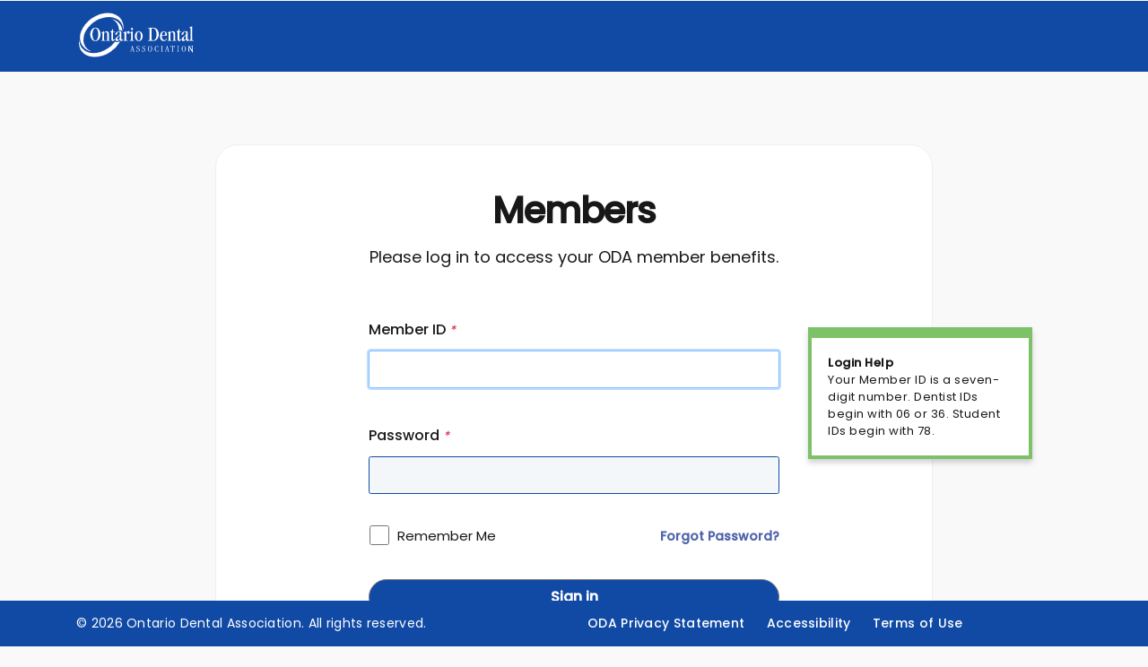

--- FILE ---
content_type: text/html; charset=utf-8
request_url: https://account.odacentral.ca/Account/Login?ReturnUrl=%2Fconnect%2Fauthorize%2Fcallback%3Fclient_id%3DCentralReactODA%26scope%3Dopenid%2520profile%2520CentralAPI%2520offline_access%26redirect_uri%3Dhttps%253A%252F%252Fwww.oda.ca%26response_type%3Dcode%26state%3DeyI2MTcwNzA2ZTYxNmQ2NSI6eyJWIjoiNDM2NTZlNzQ3MjYxNmM0OTY0NjU2ZTc0Njk3NDc5NTM2NTcyNzY2NTcyIiwiSCI6ImI0MDc5ZTFiODlkOWQ3N2IyNjVmNjJhMmY3MGY3YThlIn0sIjcyNjU2NDY5NzI2NTYzNzQ1Zjc1NzI2OSI6eyJWIjoiNjg3NDc0NzA3MzNhMmYyZjc3Nzc3NzJlNmY2NDYxMmU2MzYxMmY2ZDY1NmQ2MjY1NzIyZDcyNjU3MzZmNzU3MjYzNjU3MzJmNjE2NDc2NmY2MzYxNjM3OTJmNjg2ZjczNzA2OTc0NjE2YzJkNjI2MTczNjU2NDJkNjQ2NTZlNzQ2OTczNzQ3Mjc5MmYiLCJIIjoiZmFkZmY0MmM4NTY4MjU3ODY0NjkxNTYzOGFlNzcwODUifSwiNzM3NDYxNzQ2NTVmNmU2ZjZlNjM2NSI6eyJWIjoiMzEzNjM3MzkzMDM5MzE2MzM1NjEzODM4MzA2NjYxNjYzNjY2NjIzNTY1MzYzMDM4Mzc2NTYyMzE2MjMyNjQ2MyIsIkgiOiI3YzFlZmU1MDQyYThmYzgzNDhiNTlhOGFiNzcwNTRlZSJ9LCI3NTY5NjQiOnsiViI6IjQ0NDYzODU2NGI0YTRmMzU0NjQ0NDg1YTQxNTI0MjUyMzU1YTQ0NTMzMjU2MzU0YTM2MzY1NTMyNGU0NDUyIiwiSCI6IjhhNTc5ZDdjODRjOTg0ZDVhODBmNGM2YjhmMGQ0NjljIn19
body_size: 7303
content:
<!DOCTYPE html>
<html lang="en">
<head>
    <meta charset="utf-8" />
    <meta http-equiv="X-UA-Compatible" content="IE=edge">

    <meta name="apple-mobile-web-app-capable" content="yes" />
    <meta name="mobile-web-app-capable" content="yes" />

    <meta name="viewport" content="width=device-width, initial-scale=1.0, shrink-to-fit=no" />
    <title>Login - Sign-in to your ODA account</title>
    <link rel="icon" type="image/x-icon" href="/favicon.ico" />
    <link rel="shortcut icon" type="image/x-icon" href="/favicon.ico" />
    <link rel="stylesheet" href="/lib/bootstrap/dist/css/bootstrap.min.css" />
    <link rel="stylesheet" href="/css/site.css" />
</head>
<body>
    <script>
        window.addEventListener("load", function () {
            setTimeout(function () {
                // This hides the address bar:
                window.scrollTo(0, 1);
            }, 100);
        });
    </script>
    

<div class="nav-page">
    <nav class="navbar navbar-expand-lg navbar-dark bg-dark">

        <a href="/" class="navbar-brand">
            <img src="/icon.png" class="icon-banner">
            IdentityServer4
        </a>

    
    </nav>
</div>


    <div class="body-container">
        
<link rel="stylesheet" href="/css/LoginODA.css?version=6" />
<link href="https://fonts.googleapis.com/css2?family=Poppins:wght@400;500&display=swap" rel="stylesheet">
<link href="/plugins/fontawesome-pro-6.1.1-web/css/all.css" rel="stylesheet">

<div class="container">
    <img src="/logo.png" class="imagelogo" />
</div>
<div class="d-flex justify-content-center">
    <div id="loginContainer">
        <div class="imgContianer">
            <h1 class="smaller">Members</h1>
            <p>Please log in to access your ODA member benefits.</p>
        </div>
        <div class="position-relative">
            <div>
                
            </div>
        <form action="" method="post">            
            <input type="hidden" id="ReturnUrl" name="ReturnUrl" value="/connect/authorize/callback?client_id=CentralReactODA&amp;scope=openid%20profile%20CentralAPI%20offline_access&amp;redirect_uri=https%3A%2F%2Fwww.oda.ca&amp;response_type=code&amp;state=[base64]" />
            <label class="loginHeader"> Member ID <span class="red">*</span></label>
            <div class="form-group inputContainer">
                <input class="form-control inputCustom" autofocus autocomplete="off" type="text" data-val="true" data-val-required="Member ID is empty." id="Username" name="Username" value="">
            </div>
            <label class="loginHeader">Password <span class="red">*</span></label>
            <div class="form-group inputContainer mb-2">
                <input type="password" class="form-control inputCustom" autocomplete="off" data-val="true" data-val-required="Password is empty." id="Password" name="Password">
            </div>
                <div class="form-group mb-2 rmbrme">
                    <div class="form-check ml-3">
                        <input class="form-check-input" type="checkbox" data-val="true" data-val-required="The RememberLogin field is required." id="RememberLogin" name="RememberLogin" value="true">
                        <label class="form-check-label" for="RememberLogin">
                            Remember Me
                        </label>
                    </div>
                </div>
                <div class="forgotPassword">
                    <a href="/Account/ForgotPassword?returnUrl=%252fconnect%252fauthorize%252fcallback%253fclient_id%253dCentralReactODA%2526scope%253dopenid%252520profile%252520CentralAPI%252520offline_access%2526redirect_uri%253dhttps%25253A%25252F%25252Fwww.oda.ca%2526response_type%253dcode%2526state%[base64]">Forgot Password?</a>
                </div>
            <button class="btn btn-primary loginBtn " name="button" value="login">Sign in</button>
        <input name="__RequestVerificationToken" type="hidden" value="CfDJ8DFN4I7A-CJCldeMPq9r8FYvEkh8Qjqz4AdFxTqvqrUgLOPFPu0bL5ftIu5RQr1pzU6I5ooX1crGsP62MVCWLF_vNt8s70drFgfDCFIc_1FE5VySkBFwpEi4KAqkdiJeC59E4lKnojfr4qO4cEfvce0" /><input name="RememberLogin" type="hidden" value="false"></form>
                <div id="loginHelp">
                    <b>Login Help</b>
                    <div>
                        Your Member ID is a seven-digit number. Dentist IDs begin with 06 or 36. Student IDs begin with 78.
                    </div>
                </div>
                <center>
                    <p class="joinorrenew">If you are experiencing difficulties logging <br /> in, please contact  <a href="mailto:member@oda.ca">ODA Member Services</a><br /> for assistance. <b>Not a member?</b><br /> <a href="https://www.oda.ca/about-us/become-an-oda-member/">Join or renew.</a></p>
                </center>


        </div>

    </div>
</div>
<footer id="footer">
    <div class="container">
        <div class="row">
            <div class="col-xs-12 order-xs-12 col-sm-12 order-sm-12 col-md-6 order-md-1 py-2 py-sm-3 py-md-4">
                © 2026 <a class="hlinkHome" href="https://www.oda.ca/home">Ontario Dental Association</a>. All rights reserved.
            </div>
            <div class="col-xs-12 order-xs-1 col-sm-12 order-sm-1 col-md-6 order-md-12 py-2 py-sm-3 py-md-4">
                <a class="hlink" href="https://www.oda.ca/oda-general-privacy-statement/">ODA Privacy Statement</a>
                <a class="hlink" href="https://www.oda.ca/accessibility/">Accessibility</a>
                <a class="hlink" href="https://www.oda.ca/terms-of-use/">Terms of Use</a>
            </div>
        </div>
    </div>
</footer>
    </div>

    <script src="/lib/jquery/dist/jquery.slim.min.js"></script>
    <script src="/lib/bootstrap/dist/js/bootstrap.bundle.min.js"></script>

    
</body>
</html>


--- FILE ---
content_type: text/css
request_url: https://account.odacentral.ca/css/site.css
body_size: 353
content:
.body-container {
  margin-top: 60px;
  padding-bottom: 40px; }

.welcome-page li {
  list-style: none;
  padding: 4px; }

.logged-out-page iframe {
  display: none;
  width: 0;
  height: 0; }

.grants-page .card {
  margin-top: 20px;
  border-bottom: 1px solid lightgray; }
  .grants-page .card .card-title {
    font-size: 120%;
    font-weight: bold; }
    .grants-page .card .card-title img {
      width: 100px;
      height: 100px; }
  .grants-page .card label {
    font-weight: bold; }


--- FILE ---
content_type: text/css
request_url: https://account.odacentral.ca/css/LoginODA.css?version=6
body_size: 9921
content:
body {
    margin: 0px;
    font-size: 14px;
    background-color: #f9f9f9;
    background-image: url('../odalogobackground.png');
    background-repeat: no-repeat;
    font-family: 'Poppins', sans-serif;
    -webkit-font-smoothing: antialiased;
    -moz-osx-font-smoothing: grayscale;
    text-rendering: optimizeLegibility;
    color: #181818;
}

#cls_red {
    height:5px;
    background-color:red;
    margin-top:10px;
    display:none;
}

#cls_yellow {
    height: 5px;
    background-color: yellow;
    margin-top: 10px;
    display: none;
}

#cls_green {
    height: 5px;
    background-color: green;
    margin-top: 10px;
    display: none;
}



html {
    line-height: 1.15;
    -webkit-text-size-adjust: 100%;
    font-size: 62.5%;
    height: 100%;
}

.red {
    color: #d61434;
    font-size: 14px;
    font-style: italic;
    font-weight: 300;
}

.loginHeader {
    font-weight: 500;
    font-size: 1.6rem;
    display: inline-block;
    clear: both;
    margin: 0 0 10px;
    line-height: 1.65;
    color: #181818;    
    padding-top:30px;
}

.nav-page {
    display: none;
}

h1.smaller {
    font-size: 4rem;
    margin: 0 0 15px;
    font-weight: 700;
    line-height: 1.15;
    font-family: Poppins,sans-serif;
    letter-spacing: -1px;
}

blockquote, li, p {
    font-size: 1.8rem;
    margin: 0 0 25px;
}



.imgContianer {
    text-align: center;
    margin-bottom: 10px;
}

#tenantLogo {
    margin: 0 auto;
    width: 111px;
}

.inputCustom {
    border: 1px solid #114aa5;
    background-color: #f4f7f9;
    font-size:100%;
    padding:20px;
    padding-left:10px;
}

.inputContainer{
    position: relative;
}

.loginInputIcon {
    position: absolute;
    top: 8px;
    left: 10px;
    border-width: 0px;
    width: 13px;
    height: 27px;
    font-weight: 400;
    font-style: normal;
    font-size: 20px;
    color: #D7D7D7;
}

#rememberLogin {
    left: 42px;
}

.btn-primary {
    background-color: #114aa5;
}

.rmbrme {
    padding-top:15px;
    padding-bottom:15px;
    margin-left:-15px;
    width:200px;
}

.joinorrenew {
    padding-top: 25px;
    font-size: 1.4rem;
    font-weight: 400;
    line-height: 1.65;
    margin: 0 0 25px;
    color: #181818;
}

    .joinorrenew a {
        color: #09357a;
        text-decoration: underline;
        font-weight: 600;
    }

.loginBtn {
    width: 100%;
    height: 40px;
    background-color: #114aa5 !important;
    box-sizing: border-box;
    border-width: 1px;
    border-style: solid;
    border-color: rgba(121, 121, 121, 1);
    -moz-box-shadow: none;
    -webkit-box-shadow: none;
    box-shadow: none;
    font-size: 1.6rem !important;
    font-weight: 600;
    line-height: 1.4;
    color: white;
    cursor: pointer;
    border-radius: 25px;
}

.customBtn {
    min-width: 100px;
    height: 40px;
    background-color: #114aa5 !important;
    box-sizing: border-box;
    border-width: 1px;
    border-style: solid;
    border-color: rgba(121, 121, 121, 1);
    -moz-box-shadow: none;
    -webkit-box-shadow: none;
    box-shadow: none;
    font-size: 1.6rem !important;
    font-weight: 600;
    line-height: 1.4;
    color: white;
    cursor: pointer;
    border-radius: 25px;
    line-height: 30px;
}

.customLink {
    color: #4f64ab;
    font-weight: 600;
}

.forgotPassword {
    font-size: 14px;
    color: #4f64ab;
    text-align: center;
    margin-top: -58px;
    float: right;
}

    .forgotPassword a {
        color: #4f64ab;
        font-weight: 600;

    }

.fontWeight400{
    font-weight: 400;
}

#footer {
    position: fixed;
    bottom: 0px;
    left: 0px;
    margin: 0px;
    width: 100%;
    box-sizing: border-box;
    background-color: #114aa5;
    color: #fff;
    font-size: 14px;
    letter-spacing: 0.3px;
    font-size: 100%;
}

.alignleft {
    float: left;
    padding-top:15px;
}

.alignright {
    float: right;
    padding-top: 15px;
}

.hlink {
    padding-right: 20px;
    color: #fff;
    font-weight: 500;
    font-size: 100%;
}

.hlinkHome {
    color: #fff;
}

.hlinkHome:hover {  
    color: #fff;
}

.hlink:hover {
    color: #fff;
}

.btn-primary:hover {
    color: #09357a;
    background-color: #c1dbeb;
    border-color: #c1dbeb;
}

    .imagelogo{
    margin-top:-60px;
}


.form-check-input {
    height:22px;
    width:22px;
    margin-top:0px;
    margin-left:-7px;
}

.form-check-label {
    font-size: 1.5rem;
    font-weight: 400;
    line-height: 24px;
    padding: 0 10px 1px 24px;
}

.form-check {
    padding-top:15px;
    padding-bottom:15px;
}

a.backtomember {
    color: #114aa5;
    text-decoration: underline;
    font-weight: 500;
    line-height: 1.1;
}

.backToMemeberLogin {
    color: #114aa5;
    text-decoration: underline;
    font-size: 14px;
    font-weight: 500;
}

.summary {
    letter-spacing: 0.5px;
}

.forgot_password_validation {
    padding-left:50px;
}

.alert_custom a {
    font-size: 1.4rem;
    font-weight: 600;
    color: #b44343;
    text-decoration: underline;
}

.alert_custom {
    background-color: rgba(180,67,67,.1);
    padding: 26.66667px;
    color: #b44343;
    font-weight: 500;
    -webkit-border-radius: 3px;
    border-radius: 3px;
    max-width:460px;    
}

.alert_custom ol {
    margin-left:-25px;    
}

    .alert_custom li {
        font-size: 1.4rem;
        font-weight: 500;
        color: #b44343;
        padding: 0 0 0 25px;
        margin-bottom: 0px;
    }

.validation-summary-errors ul {
    list-style: decimal;
    margin-left: 15px;
    padding-left: 0;
}

#loginHelp {
    display: block;
    border: 2px solid #7dc168;
    padding: 20px;
    border-top: 10px solid #7dc168;
    margin-top: 20px;
    font-size: 1.3rem;
    -webkit-box-shadow: 0 4px 6px rgb(0 0 0 / 18%), inset 0 0 0 2px #7dc168;
    box-shadow: 0 4px 6px rgb(0 0 0 / 18%), inset 0 0 0 2px #7dc168;
}

#forgotloginHelp {
    display: block;
    border: 2px solid #7dc168;
    padding: 20px;
    border-top: 10px solid #7dc168;
    margin-top: 20px;
    font-size: 1.3rem;
}

.hlink {
    display: block;
}

#loginContainer {
    width: 400px;
    min-height: 350px;
    border-radius: 5px;
    background-color: #fff;
    border: 1px solid #efefef;
    -webkit-border-radius: 25px;
    border-radius: 25px;
    position: relative;
    padding-left: 20px;
    padding-right: 20px;
    padding-top: 50px;
    padding-bottom: 30px;
    text-align: left;
    margin-top: 80px;
    margin-bottom: 90px;
}

#forgotContainer {
    width: 400px;
    min-height: 350px;
    border-radius: 5px;
    background-color: #fff;
    border: 1px solid #efefef;
    -webkit-border-radius: 25px;
    border-radius: 25px;
    position: relative;
    padding-left: 20px;
    padding-right: 20px;
    padding-top: 50px;
    padding-bottom: 30px;
    text-align: left;
    margin-top: 80px;
    margin-bottom: 90px;
}

.forgotpass {
    padding-left: 50px;
    padding-right: 50px;
}


@media only screen and (min-width: 577px) {
    #loginContainer {
        width: 550px;
        padding: 70px 110px;
    }

    #forgotContainer {
        width: 550px;
        padding: 70px 110px;
    }
}

@media only screen and (min-width: 768px) {
    .hlink {
        display: inline-block;
    }

    #loginContainer {
        margin-bottom: 40px;
    }

    #forgotContainer {
        margin-bottom: 40px;
    }
}

@media only screen and (min-width: 992px) {
    #loginHelp {
        display: block;
        border: 2px solid #7dc168;
        padding: 20px;
        border-top: 10px solid #7dc168;
        margin-top: 0;
        font-size: 1.3rem;
        width: 250px;
        top: 40px;
        margin-left: 490px;
        background-color: #fff;
        position: absolute;
        letter-spacing: 0.5px;
    }

    #forgotloginHelp {
        display: block;
        border: 2px solid #7dc168;
        padding: 20px;
        border-top: 10px solid #7dc168;
        margin-top: 0;
        font-size: 1.3rem;
        width: 250px;
        top: 40px;
        margin-left: 550px;
        background-color: #fff;
        position: absolute;
        letter-spacing: 0.5px;
    }



    #loginContainer {
        width: 800px;
        min-height: 403px;
        border-radius: 5px;
        background-color: #fff;
        border: 1px solid #efefef;
        -webkit-border-radius: 25px;
        border-radius: 25px;
        position: relative;
        padding-left: 170px;
        padding-right: 170px;
        padding-top: 50px;
        padding-bottom: 30px;
        text-align: left;
        margin-top: 80px;
        margin-bottom: 20px;
    }

    #forgotContainer {
        width: 800px;
        border-radius: 5px;
        background-color: #fff;
        border: 1px solid #efefef;
        -webkit-border-radius: 25px;
        border-radius: 25px;
        position: relative;
        padding-left: 120px;
        padding-right: 115px;
        padding-top: 50px;
        padding-bottom: 30px;
        text-align: left;
        margin-top: 80px;
        margin-bottom: 20px;
    }
}

#resetInstructions li {
    font-size: 1em;
    margin: 0;
}

#resetInstructions {
    margin-top: 0;
    margin-bottom: 1rem;
    padding-inline-start: 20px;
}

h1.passwordReset {
    font-size: 4rem;
    margin: 0 0 15px;
    font-weight: 700;
    line-height: 1.15;
    letter-spacing: -1px;
    font-family: Poppins,sans-serif;
}

#loadingIconContainer{
    display: none;
}

#renewButton:disabled {
    cursor: default;
    color: #fff;
    border-color: #007bff;
}

#continueButton:disabled {
    cursor: default;
}

#continueButton {
    outline: none;
    border: none;
    background: white;
}